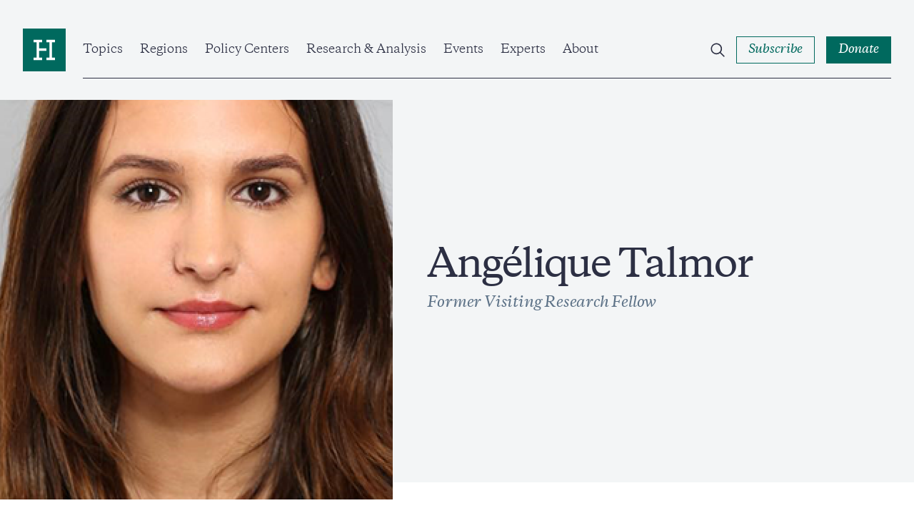

--- FILE ---
content_type: image/svg+xml
request_url: https://www.hudson.org/themes/custom/hudson_2022/dist/images/svg/caret-select-dark.svg
body_size: -179
content:
<svg width="16" height="16" viewBox="0 0 16 16" fill="none" xmlns="http://www.w3.org/2000/svg"><path fill-rule="evenodd" clip-rule="evenodd" d="M4.332 5.275l.53.53L8 8.94l3.136-3.136.53-.53 1.061 1.06-.53.53-3.667 3.667-.53.53-.53-.53-3.667-3.667-.53-.53 1.06-1.06z" fill="#00695E"/></svg>